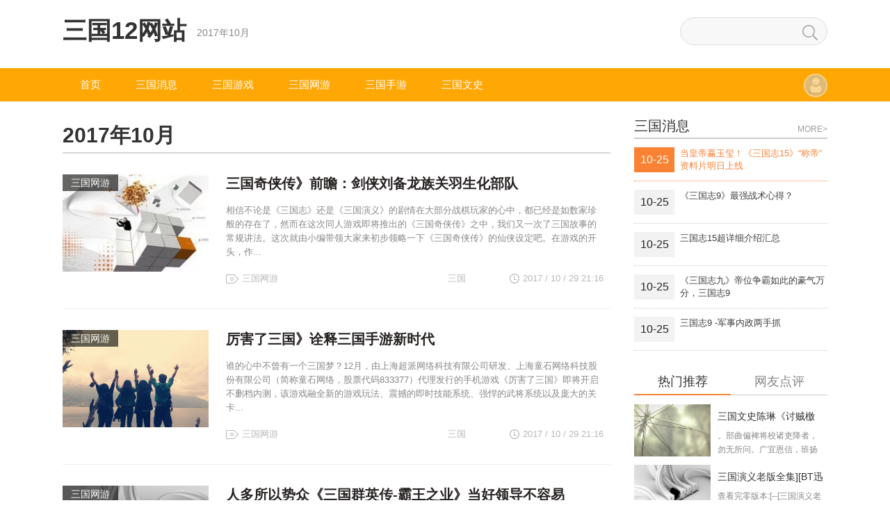

--- FILE ---
content_type: text/html; charset=utf-8
request_url: http://www.sanguo12.net/date-2017-10.html
body_size: 6969
content:

<!DOCTYPE HTML>
<html>
<head>
<meta http-equiv="Content-Type" content="text/html;charset=utf-8">
<meta http-equiv="Content-Language" content="zh-CN">
<meta name="viewport" content="width=device-width,initial-scale=1,maximum-scale=1">
<title>2017年10月_三国12网站</title>
<meta name="Keywords" content="三国志游戏,三国游戏,三国历史,三国文化专题,三国历史专题">
<meta name="description" content="三国历史,三国文化专题,三国历史专题">
<link rel="stylesheet" href="http://www.sanguo12.net/zb_users/theme/ywkauto/style/base.css" type="text/css" media="all">
<link rel="stylesheet" href="http://www.sanguo12.net/zb_users/theme/ywkauto/style/css/nav.css" type="text/css" media="all">
<style type="text/css">
.lph-header .top,.lph-header .top .nav li ul,.navbox,.navbox .nav li ul{background:#ffa805}
.lph-header .top .nav li .bg,.lph-header .top .search,.lph-header .top .nav li ul li a:hover,.navbox .nav li:hover .link,.navbox .nav li.cu .link,.navbox .nav li ul li a:hover{border-color:#f98235;background:#332903}
.lph-header .top .nav li ul li,.navbox .nav li ul li{border-color:#f98235}
.lph-footer{background:#313131}
</style>
<script src="http://www.sanguo12.net/zb_system/script/jquery-1.8.3.min.js" type="text/javascript"></script>
<script src="http://www.sanguo12.net/zb_system/script/zblogphp.js" type="text/javascript"></script>
<script src="http://www.sanguo12.net/zb_system/script/c_html_js_add.php" type="text/javascript"></script>
<script src="http://www.sanguo12.net/zb_users/theme/ywkauto/script/jquery.lazyload.js" type="text/javascript"></script>
<script src="http://www.sanguo12.net/zb_users/theme/ywkauto/script/jquery.SuperSlide.js" type="text/javascript"></script>
<script src="http://www.sanguo12.net/zb_users/theme/ywkauto/script/global.js" type="text/javascript"></script>
</head>
<body>
<div class="header inner">
	<div class="logo">
    	<a href="http://www.sanguo12.net/">
        三国12网站    	</a>
        <span>2017年10月</span>
    </div>
    <div class="search">
        <form action="http://www.sanguo12.net/zb_system/cmd.php?act=search" name="search" method="post">
            <input type="text" name="q" autocomplete="off" value="" class="hov">
            <button type="submit" class="hov"></button>
        </form>
    </div>
</div>
<div class="navbox">
    <div class="inner">
        <ul class="nav clr">
            <li id="nvabar-item-index"><a href="http://www.sanguo12.net/">首页</a></li><li id="navbar-category-1"><a href="http://www.sanguo12.net/category-1.html">三国消息</a></li><li id="navbar-category-2"><a href="http://www.sanguo12.net/category-2.html">三国游戏</a></li><li id="navbar-category-3"><a href="http://www.sanguo12.net/category-3.html">三国网游</a></li><li id="navbar-category-4"><a href="http://www.sanguo12.net/category-4.html">三国手游</a></li><li id="navbar-category-5"><a href="http://www.sanguo12.net/category-5.html">三国文史</a></li>        </ul>
        <a href="http://www.sanguo12.net/zb_system/cmd.php?act=login" title="登录" class="topuser" title="管理"><img src="http://www.sanguo12.net//zb_users/avatar/0.png" /></a>
    </div>
</div>
    
<div class="artSortList-main lph-main clr">
    <div class="inner">
    	        <div class="artSortList-left lph-left">
            <div class="asl-title clr">
                <h3>2017年10月</h3>
            </div>
            <div class="lph-pageList index-pageList">
                <div class="wrap">
					<ul>

       
        <li class="pbox clr">
			<div class="img">
				<a class="sort" href="http://www.sanguo12.net/category-3.html" target="_blank">三国网游</a>
				<a href="http://www.sanguo12.net/post/177.html" target="_blank">
					<img class="lazy" data-original="http://www.sanguo12.net/zb_users/theme/ywkauto/pic/ap4.jpg" src="http://www.sanguo12.net/zb_users/theme/ywkauto/style/images/nopic.gif" title="三国奇侠传》前瞻：剑侠刘备龙族关羽生化部队" width="210" height="140">
				</a>
			</div>
			<div class="word">
				<a href="http://www.sanguo12.net/post/177.html" target="_blank">
					<h2>三国奇侠传》前瞻：剑侠刘备龙族关羽生化部队</h2>
				</a>
				<div class="des">
相信不论是《三国志》还是《三国演义》的剧情在大部分战棋玩家的心中，都已经是如数家珍般的存在了，然而在这次同人游戏即将推出的《三国奇侠传》之中，我们又一次了三国故事的常规讲法。这次就由小编带领大家来初步领略一下《三国奇侠传》的仙侠设定吧。在游戏的开头，作...                </div>
				<div class="info">
					<div class="tags">
						<i></i>
                        <em title="0">[1795]</em>
<a href="http://www.sanguo12.net/tags-5.html">三国网游</a>                    </div>
					<div class="time">
						<i></i>
						<span>2017 / 10 / 29</span>
						<span>21:16</span>
					</div>
					<div class="aut">
						<a href="http://www.sanguo12.net/author-1.html" target="_blank">
							<span>三国</span>
						</a>
					</div>
				</div>
			</div>
		</li>

       
        <li class="pbox clr">
			<div class="img">
				<a class="sort" href="http://www.sanguo12.net/category-3.html" target="_blank">三国网游</a>
				<a href="http://www.sanguo12.net/post/176.html" target="_blank">
					<img class="lazy" data-original="http://www.sanguo12.net/zb_users/theme/ywkauto/pic/ap12.jpg" src="http://www.sanguo12.net/zb_users/theme/ywkauto/style/images/nopic.gif" title="厉害了三国》诠释三国手游新时代" width="210" height="140">
				</a>
			</div>
			<div class="word">
				<a href="http://www.sanguo12.net/post/176.html" target="_blank">
					<h2>厉害了三国》诠释三国手游新时代</h2>
				</a>
				<div class="des">
谁的心中不曾有一个三国梦？12月，由上海超派网络科技有限公司研发、上海童石网络科技股份有限公司（简称童石网络，股票代码833377）代理发行的手机游戏《厉害了三国》即将开启不删档内测，该游戏融全新的游戏玩法、震撼的即时技能系统、强悍的武将系统以及庞大的关卡...                </div>
				<div class="info">
					<div class="tags">
						<i></i>
                        <em title="0">[1688]</em>
<a href="http://www.sanguo12.net/tags-5.html">三国网游</a>                    </div>
					<div class="time">
						<i></i>
						<span>2017 / 10 / 29</span>
						<span>21:16</span>
					</div>
					<div class="aut">
						<a href="http://www.sanguo12.net/author-1.html" target="_blank">
							<span>三国</span>
						</a>
					</div>
				</div>
			</div>
		</li>

       
        <li class="pbox clr">
			<div class="img">
				<a class="sort" href="http://www.sanguo12.net/category-3.html" target="_blank">三国网游</a>
				<a href="http://www.sanguo12.net/post/175.html" target="_blank">
					<img class="lazy" data-original="http://www.sanguo12.net/zb_users/theme/ywkauto/pic/ap9.jpg" src="http://www.sanguo12.net/zb_users/theme/ywkauto/style/images/nopic.gif" title="人多所以势众《三国群英传-霸王之业》当好领导不容易" width="210" height="140">
				</a>
			</div>
			<div class="word">
				<a href="http://www.sanguo12.net/post/175.html" target="_blank">
					<h2>人多所以势众《三国群英传-霸王之业》当好领导不容易</h2>
				</a>
				<div class="des">
东汉末年，群雄逐鹿，想在乱世之中占有一席之地少不了各种各样的资源，土地城池是资源；兵马钱粮是资源；文臣武将也是资源。黎叔曾经说过“21世纪什么最贵？人才！”正所谓是千军易得一将难求，文臣武将对我们的城市十分重要。手下的将领们最直接的的作用当然就是安排到...                </div>
				<div class="info">
					<div class="tags">
						<i></i>
                        <em title="0">[1897]</em>
<a href="http://www.sanguo12.net/tags-5.html">三国网游</a>                    </div>
					<div class="time">
						<i></i>
						<span>2017 / 10 / 29</span>
						<span>21:16</span>
					</div>
					<div class="aut">
						<a href="http://www.sanguo12.net/author-1.html" target="_blank">
							<span>三国</span>
						</a>
					</div>
				</div>
			</div>
		</li>

       
        <li class="pbox clr">
			<div class="img">
				<a class="sort" href="http://www.sanguo12.net/category-3.html" target="_blank">三国网游</a>
				<a href="http://www.sanguo12.net/post/174.html" target="_blank">
					<img class="lazy" data-original="http://www.sanguo12.net/zb_users/theme/ywkauto/pic/ap9.jpg" src="http://www.sanguo12.net/zb_users/theme/ywkauto/style/images/nopic.gif" title="梦三国2》NEST2017预选赛今日开启 国风MOBA热力对决！" width="210" height="140">
				</a>
			</div>
			<div class="word">
				<a href="http://www.sanguo12.net/post/174.html" target="_blank">
					<h2>梦三国2》NEST2017预选赛今日开启 国风MOBA热力对决！</h2>
				</a>
				<div class="des">
电魂网络《梦三国2》NEST2017线正式拉开大战帷幕，《梦三国2》作为职业组正式比赛项目，正式登上国家级综合类电子竞技大赛的舞台。本次线上预选赛的参赛队伍均来自《梦三国2》职业联赛（简称MPL），六支实力强劲的职业战队：零点、遥远、Ziyo、诗月、后...                </div>
				<div class="info">
					<div class="tags">
						<i></i>
                        <em title="0">[1785]</em>
<a href="http://www.sanguo12.net/tags-5.html">三国网游</a>                    </div>
					<div class="time">
						<i></i>
						<span>2017 / 10 / 29</span>
						<span>21:16</span>
					</div>
					<div class="aut">
						<a href="http://www.sanguo12.net/author-1.html" target="_blank">
							<span>三国</span>
						</a>
					</div>
				</div>
			</div>
		</li>

       
        <li class="pbox clr">
			<div class="img">
				<a class="sort" href="http://www.sanguo12.net/category-3.html" target="_blank">三国网游</a>
				<a href="http://www.sanguo12.net/post/173.html" target="_blank">
					<img class="lazy" data-original="http://www.sanguo12.net/zb_users/theme/ywkauto/pic/ap7.jpg" src="http://www.sanguo12.net/zb_users/theme/ywkauto/style/images/nopic.gif" title="万圣前夕！ 《梦塔防S》南瓜头即将重出三国" width="210" height="140">
				</a>
			</div>
			<div class="word">
				<a href="http://www.sanguo12.net/post/173.html" target="_blank">
					<h2>万圣前夕！ 《梦塔防S》南瓜头即将重出三国</h2>
				</a>
				<div class="des">
下周一个神秘的节日即将到来！一个大家都能变成小捣蛋的节日即将到来！一个深夜的派对即将到来！万圣节狂欢《梦塔防S》南瓜头即将重出江湖，万圣节塔防活动今天开始啦！万圣节的南瓜头来了！万圣节降临，南瓜头又将在《梦塔防S》开启自己的掉落之旅，活动期间，玩家将会...                </div>
				<div class="info">
					<div class="tags">
						<i></i>
                        <em title="0">[1690]</em>
<a href="http://www.sanguo12.net/tags-5.html">三国网游</a>                    </div>
					<div class="time">
						<i></i>
						<span>2017 / 10 / 29</span>
						<span>21:16</span>
					</div>
					<div class="aut">
						<a href="http://www.sanguo12.net/author-1.html" target="_blank">
							<span>三国</span>
						</a>
					</div>
				</div>
			</div>
		</li>

       
        <li class="pbox clr">
			<div class="img">
				<a class="sort" href="http://www.sanguo12.net/category-1.html" target="_blank">三国消息</a>
				<a href="http://www.sanguo12.net/post/172.html" target="_blank">
					<img class="lazy" data-original="http://www.sanguo12.net/zb_users/theme/ywkauto/pic/ap3.jpg" src="http://www.sanguo12.net/zb_users/theme/ywkauto/style/images/nopic.gif" title="步步为营《少年三国志》全新版本今日开启" width="210" height="140">
				</a>
			</div>
			<div class="word">
				<a href="http://www.sanguo12.net/post/172.html" target="_blank">
					<h2>步步为营《少年三国志》全新版本今日开启</h2>
				</a>
				<div class="des">
现象级卡牌手游《少年三国志》全新版本“一战成名之神机巧匠”于今日正式上线。在该版本中，机关道具玩法“神机阁”开启，玩家可收集流马、诸葛连弩等道具，用来通关副本。同时，赵云、张角等8名人气橙将转职系统开启，玩家能够进一步定制自己的个性化阵容。“传奇之路”...                </div>
				<div class="info">
					<div class="tags">
						<i></i>
                        <em title="0">[1684]</em>
<a href="http://www.sanguo12.net/tags-4.html">三国志</a>                    </div>
					<div class="time">
						<i></i>
						<span>2017 / 10 / 29</span>
						<span>21:16</span>
					</div>
					<div class="aut">
						<a href="http://www.sanguo12.net/author-1.html" target="_blank">
							<span>三国</span>
						</a>
					</div>
				</div>
			</div>
		</li>

       
        <li class="pbox clr">
			<div class="img">
				<a class="sort" href="http://www.sanguo12.net/category-1.html" target="_blank">三国消息</a>
				<a href="http://www.sanguo12.net/post/171.html" target="_blank">
					<img class="lazy" data-original="http://www.sanguo12.net/zb_users/theme/ywkauto/pic/ap1.jpg" src="http://www.sanguo12.net/zb_users/theme/ywkauto/style/images/nopic.gif" title="大战三国志》黄天当道 电闪雷鸣碾压千军" width="210" height="140">
				</a>
			</div>
			<div class="word">
				<a href="http://www.sanguo12.net/post/171.html" target="_blank">
					<h2>大战三国志》黄天当道 电闪雷鸣碾压千军</h2>
				</a>
				<div class="des">
“天宫将军”张角在得到太平经后，率领群众起义创造了历史上的“黄巾起义”可谓非常有实力的一人。在《大战三国志》游戏中的张角依旧如此！凭借强悍的个人实力得到了众主公的认可！“天公将军”张角在游戏中作为SSR品级智力型谋士，高额的智力成长使他成为战场上的收割...                </div>
				<div class="info">
					<div class="tags">
						<i></i>
                        <em title="0">[1748]</em>
<a href="http://www.sanguo12.net/tags-4.html">三国志</a>                    </div>
					<div class="time">
						<i></i>
						<span>2017 / 10 / 29</span>
						<span>21:15</span>
					</div>
					<div class="aut">
						<a href="http://www.sanguo12.net/author-1.html" target="_blank">
							<span>三国</span>
						</a>
					</div>
				</div>
			</div>
		</li>

       
        <li class="pbox clr">
			<div class="img">
				<a class="sort" href="http://www.sanguo12.net/category-1.html" target="_blank">三国消息</a>
				<a href="http://www.sanguo12.net/post/170.html" target="_blank">
					<img class="lazy" data-original="http://www.sanguo12.net/zb_users/theme/ywkauto/pic/ap6.jpg" src="http://www.sanguo12.net/zb_users/theme/ywkauto/style/images/nopic.gif" title="从投资并购到IP联动：游族网络海外发行的蜕变" width="210" height="140">
				</a>
			</div>
			<div class="word">
				<a href="http://www.sanguo12.net/post/170.html" target="_blank">
					<h2>从投资并购到IP联动：游族网络海外发行的蜕变</h2>
				</a>
				<div class="des">
近日，游族网络旗下卡牌手游《少年三国志》在日本与人气动漫《妖精的尾巴》展开联动，这款在国内成绩斐然的手游，联动日本二次元IP，获得当地超高人气。从页游《女神联盟》、手游《狂暴之翼》到如今的《少年三国志》，游族网络推出的多款页游、手游在海外地区颇受欢迎。...                </div>
				<div class="info">
					<div class="tags">
						<i></i>
                        <em title="0">[1990]</em>
<a href="http://www.sanguo12.net/tags-4.html">三国志</a>                    </div>
					<div class="time">
						<i></i>
						<span>2017 / 10 / 29</span>
						<span>21:15</span>
					</div>
					<div class="aut">
						<a href="http://www.sanguo12.net/author-1.html" target="_blank">
							<span>三国</span>
						</a>
					</div>
				</div>
			</div>
		</li>

       
        <li class="pbox clr">
			<div class="img">
				<a class="sort" href="http://www.sanguo12.net/category-1.html" target="_blank">三国消息</a>
				<a href="http://www.sanguo12.net/post/169.html" target="_blank">
					<img class="lazy" data-original="http://www.sanguo12.net/zb_users/theme/ywkauto/pic/ap7.jpg" src="http://www.sanguo12.net/zb_users/theme/ywkauto/style/images/nopic.gif" title="大战三国志》武圣归来之豪杰关羽" width="210" height="140">
				</a>
			</div>
			<div class="word">
				<a href="http://www.sanguo12.net/post/169.html" target="_blank">
					<h2>大战三国志》武圣归来之豪杰关羽</h2>
				</a>
				<div class="des">
说到三国乱世，很多主公第一个想起的就是关二爷关羽!作为历史上纵享美名的“武圣”，关羽可是家喻户晓的名人!在《大战三国志》的世界中，关羽更是完美诠释了自己的称谓!犹如战神一般驰骋在任意战场上，完全无惧任何对手，手中青龙偃月刀可斩千军万马!关羽作为五虎上将...                </div>
				<div class="info">
					<div class="tags">
						<i></i>
                        <em title="0">[1670]</em>
<a href="http://www.sanguo12.net/tags-4.html">三国志</a>                    </div>
					<div class="time">
						<i></i>
						<span>2017 / 10 / 29</span>
						<span>21:15</span>
					</div>
					<div class="aut">
						<a href="http://www.sanguo12.net/author-1.html" target="_blank">
							<span>三国</span>
						</a>
					</div>
				</div>
			</div>
		</li>

       
        <li class="pbox clr">
			<div class="img">
				<a class="sort" href="http://www.sanguo12.net/category-1.html" target="_blank">三国消息</a>
				<a href="http://www.sanguo12.net/post/168.html" target="_blank">
					<img class="lazy" data-original="http://www.sanguo12.net/zb_users/theme/ywkauto/pic/ap13.jpg" src="http://www.sanguo12.net/zb_users/theme/ywkauto/style/images/nopic.gif" title="三国志贾诩传》手游正式上线带你问鼎三国之巅!" width="210" height="140">
				</a>
			</div>
			<div class="word">
				<a href="http://www.sanguo12.net/post/168.html" target="_blank">
					<h2>三国志贾诩传》手游正式上线带你问鼎三国之巅!</h2>
				</a>
				<div class="des">
《三国志贾诩传》手游完美还原游戏剧情，从人物形象到游戏过程再现经典，以独特视角让玩家领略三国魅力，感兴趣的玩家不妨下载游戏体验一番吧!《三国志贾诩传》手游完美还原游戏剧情，从人物形象到游戏过程再现经典，以独特视角让玩家领略三国魅力，感兴趣的玩家不妨下载...                </div>
				<div class="info">
					<div class="tags">
						<i></i>
                        <em title="0">[1652]</em>
<a href="http://www.sanguo12.net/tags-4.html">三国志</a>                    </div>
					<div class="time">
						<i></i>
						<span>2017 / 10 / 29</span>
						<span>21:15</span>
					</div>
					<div class="aut">
						<a href="http://www.sanguo12.net/author-1.html" target="_blank">
							<span>三国</span>
						</a>
					</div>
				</div>
			</div>
		</li>
					</ul>
				</div>
				<div class="lph-paging1 clr">  	<a href="http://www.sanguo12.net/date-2017-10.html"><span class="page">‹‹</span></a>
    	<span class="page now-page">1</span>
    	<a href="http://www.sanguo12.net/date-2017-10_2.html"><span class="page">2</span></a>
    	<a href="http://www.sanguo12.net/date-2017-10_3.html"><span class="page">3</span></a>
    	<a href="http://www.sanguo12.net/date-2017-10_4.html"><span class="page">4</span></a>
    	<a href="http://www.sanguo12.net/date-2017-10_5.html"><span class="page">5</span></a>
    	<a href="http://www.sanguo12.net/date-2017-10_6.html"><span class="page">6</span></a>
    	<a href="http://www.sanguo12.net/date-2017-10_7.html"><span class="page">7</span></a>
    	<a href="http://www.sanguo12.net/date-2017-10_8.html"><span class="page">8</span></a>
    	<a href="http://www.sanguo12.net/date-2017-10_9.html"><span class="page">9</span></a>
    	<a href="http://www.sanguo12.net/date-2017-10_10.html"><span class="page">10</span></a>
    	<a href="http://www.sanguo12.net/date-2017-10_2.html"><span class="page">›</span></a>
    	<a href="http://www.sanguo12.net/date-2017-10_18.html"><span class="page">››</span></a>
  </div>
			</div>
		</div>
		<div class="lph-right">
			    <div class="kuaixun right-box">
        <div class="right-box-title">
            <h3>三国消息</h3>
            <a href="http://www.sanguo12.net/category-1.html" target="_blank">MORE></a>
        </div>
        <ul class="kx-ul">
        	<li class="clr hov">
                <a href="http://www.sanguo12.net/post/19189.html" target="_blank">
                    <div class="time">10-25</div>
                    <div class="title">当皇帝赢玉玺！《三国志15》“称帝”资料片明日上线</div>
                </a>
            </li>
        	<li class="clr">
                <a href="http://www.sanguo12.net/post/19188.html" target="_blank">
                    <div class="time">10-25</div>
                    <div class="title">《三国志9》最强战术心得？</div>
                </a>
            </li>
        	<li class="clr">
                <a href="http://www.sanguo12.net/post/19187.html" target="_blank">
                    <div class="time">10-25</div>
                    <div class="title">三国志15超详细介绍汇总</div>
                </a>
            </li>
        	<li class="clr">
                <a href="http://www.sanguo12.net/post/19186.html" target="_blank">
                    <div class="time">10-25</div>
                    <div class="title">《三国志九》帝位争霸如此的豪气万分，三国志9</div>
                </a>
            </li>
        	<li class="clr">
                <a href="http://www.sanguo12.net/post/19185.html" target="_blank">
                    <div class="time">10-25</div>
                    <div class="title">三国志9 -军事内政两手抓</div>
                </a>
            </li>
		</ul>
    </div>
    <div class="pbzttab right-box" id="pbzttab">
        <div class="pbz-hd clr">
            <a class="cur" href="javascript:;">热门推荐</a>
            <a href="javascript:;">网友点评</a>
            <i></i>
        </div>
        <div class="pbz-bd">
            <div class="bdd zhuanti">
                <ul>
 
                    <li class="clr">
                        <a href="http://www.sanguo12.net/post/2153.html" title="三国文史陈琳《讨贼檄文》原文及翻译(2" target="_blank">
                        <div class="img">
                            <img src="http://www.sanguo12.net/zb_users/theme/ywkauto/pic/ap7.jpg" width="110" height="75">
                        </div>
                        <div class="word">
                            <h4>三国文史陈琳《讨贼檄文》原文及翻译(2</h4>
                            <p>。部曲偏裨将校诸吏降者，勿无所问。广宜恩信，班扬符赏，布告全国，...</p>
                        </div>
                        </a>
                    </li>
 
                    <li class="clr">
                        <a href="http://www.sanguo12.net/post/13505.html" title="三国演义老版全集][BT迅雷下载][84集全][国语中字][经典高清版]2020-09-02" target="_blank">
                        <div class="img">
                            <img src="http://www.sanguo12.net/zb_users/theme/ywkauto/pic/ap9.jpg" width="110" height="75">
                        </div>
                        <div class="word">
                            <h4>三国演义老版全集][BT迅雷下载][84集全][国语中字][经典高清版]2020-09-02</h4>
                            <p>查看完零版本:[--[三国演义老版全集][BT迅雷下载][84...</p>
                        </div>
                        </a>
                    </li>
 
                    <li class="clr">
                        <a href="http://www.sanguo12.net/post/11063.html" title="三国志13女武将去衣版三国志13女将去衣图" target="_blank">
                        <div class="img">
                            <img src="http://www.sanguo12.net/zb_users/theme/ywkauto/pic/ap7.jpg" width="110" height="75">
                        </div>
                        <div class="word">
                            <h4>三国志13女武将去衣版三国志13女将去衣图</h4>
                            <p>是由玩家恶搞的一个版本，所无女武将全数去掉衣服，你懂得，曼妙的身...</p>
                        </div>
                        </a>
                    </li>
 
                    <li class="clr">
                        <a href="http://www.sanguo12.net/post/5988.html" title="新三国1到95高清全集在线观看新三国演义全集95集" target="_blank">
                        <div class="img">
                            <img src="http://www.sanguo12.net/zb_users/theme/ywkauto/pic/ap3.jpg" width="110" height="75">
                        </div>
                        <div class="word">
                            <h4>新三国1到95高清全集在线观看新三国演义全集95集</h4>
                            <p>下载皮皮播放器，想看到几多集就几多级吧，虽然今天更新到38集，但...</p>
                        </div>
                        </a>
                    </li>
 
                    <li class="clr">
                        <a href="http://www.sanguo12.net/post/5534.html" title="三国三个领袖分别是魏蜀吴三国的领导者各是谁？" target="_blank">
                        <div class="img">
                            <img src="http://www.sanguo12.net/zb_users/theme/ywkauto/pic/ap8.jpg" width="110" height="75">
                        </div>
                        <div class="word">
                            <h4>三国三个领袖分别是魏蜀吴三国的领导者各是谁？</h4>
                            <p>魏文帝曹丕（187年冬—226年6月29日），字女桓，豫州沛国谯...</p>
                        </div>
                        </a>
                    </li>
                </ul>
            </div>
            <div class="bdd comment">
                <ul>
                    <li class="clr">
                        <div class="top">
                            <div class="img">
                                <a  href="http://www.sanguo12.net/post/10841.html#cmt34" target="_blank">
                                    <img src="http://www.sanguo12.net/zb_users/avatar/0.png" width="46" height="46" />
                                </a>
                            </div>
                            <div class="word">
                                <div class="name"><a  href="http://www.sanguo12.net/post/10841.html#cmt34"  target="_blank">访客</a> <span>评论文章：</span></div>
                                <div class="title"><a href="http://www.sanguo12.net/post/10841.html" target="_blank">三国群英传1plus加强版三国群英传1下载地址</a></div>
                            </div>
                        </div>
                        <div class="btm">
                        <i class="pre"></i>怎么下载啊·...<i class="nxt"></i>
                        </div>
                    </li>
                    <li class="clr">
                        <div class="top">
                            <div class="img">
                                <a  href="http://www.sanguo12.net/post/5465.html#cmt33" target="_blank">
                                    <img src="http://www.sanguo12.net/zb_users/avatar/0.png" width="46" height="46" />
                                </a>
                            </div>
                            <div class="word">
                                <div class="name"><a  href="http://www.sanguo12.net/post/5465.html#cmt33"  target="_blank">访客</a> <span>评论文章：</span></div>
                                <div class="title"><a href="http://www.sanguo12.net/post/5465.html" target="_blank">三国志14破解版3DM破解《三国志13》遭警告：宣布彻底放弃盗版</a></div>
                            </div>
                        </div>
                        <div class="btm">
                        <i class="pre"></i>&#x2588;&#x0020;&#x2588;&#x0020;&#x258...<i class="nxt"></i>
                        </div>
                    </li>
                    <li class="clr">
                        <div class="top">
                            <div class="img">
                                <a  href="http://www.sanguo12.net/post/678.html#cmt32" target="_blank">
                                    <img src="http://www.sanguo12.net/zb_users/avatar/0.png" width="46" height="46" />
                                </a>
                            </div>
                            <div class="word">
                                <div class="name"><a  href="http://www.sanguo12.net/post/678.html#cmt32"  target="_blank">访客</a> <span>评论文章：</span></div>
                                <div class="title"><a href="http://www.sanguo12.net/post/678.html" target="_blank">军师联盟：石亭之战——谁说长三角的人不能打？｜文史宴！三国文史</a></div>
                            </div>
                        </div>
                        <div class="btm">
                        <i class="pre"></i>还让他...<i class="nxt"></i>
                        </div>
                    </li>
                    <li class="clr">
                        <div class="top">
                            <div class="img">
                                <a  href="http://www.sanguo12.net/post/3361.html#cmt31" target="_blank">
                                    <img src="http://www.sanguo12.net/zb_users/avatar/0.png" width="46" height="46" />
                                </a>
                            </div>
                            <div class="word">
                                <div class="name"><a  href="http://www.sanguo12.net/post/3361.html#cmt31"  target="_blank">访客</a> <span>评论文章：</span></div>
                                <div class="title"><a href="http://www.sanguo12.net/post/3361.html" target="_blank">文史争鸣丨解评韩鹏《春秋郑国“都留”、“诸圉” 值得商榷》一文！？三国文史</a></div>
                            </div>
                        </div>
                        <div class="btm">
                        <i class="pre"></i>小编是尉氏人吧！简直乱扯！你的理解不代表别人的理解！你的理解历史根本就是断片...<i class="nxt"></i>
                        </div>
                    </li>
                    <li class="clr">
                        <div class="top">
                            <div class="img">
                                <a  href="http://www.sanguo12.net/post/13505.html#cmt30" target="_blank">
                                    <img src="http://www.sanguo12.net/zb_users/avatar/0.png" width="46" height="46" />
                                </a>
                            </div>
                            <div class="word">
                                <div class="name"><a  href="http://www.sanguo12.net/post/13505.html#cmt30"  target="_blank">访客多大的风</a> <span>评论文章：</span></div>
                                <div class="title"><a href="http://www.sanguo12.net/post/13505.html" target="_blank">三国演义老版全集][BT迅雷下载][84集全][国语中字][经典高清版]2020-09-02</a></div>
                            </div>
                        </div>
                        <div class="btm">
                        <i class="pre"></i>谢谢！谢谢！...<i class="nxt"></i>
                        </div>
                    </li>
                </ul>
            </div>
        </div>
    </div>
            		</div><!-- right-end -->
	</div>
</div>

<div class="lph-footer">
    <div class="inner">
        <div class="lphf-top clr">
            <div class="left">
                <div class="copyr">
                    <p><a href="http://www.sanguo12.net/">三国12网站</a> &copy;<script>document.write(new Date().getFullYear());</script> Copyright www.sanguo12.net Rights Reserved.</p>
                </div>
            </div>
            <div class="right clr">
                <div class="links">
                </div>
            </div>
        </div>
    </div>
    <div class="gotoBar">
    	<div class="top"><a href="javascript:;"  title="返回顶部"></a></div>
    </div>
</div>
</body>
</html><!--33.49 ms , 16 query , 2164kb memory , 0 error-->

--- FILE ---
content_type: text/css
request_url: http://www.sanguo12.net/zb_users/theme/ywkauto/style/css/nav.css
body_size: 1366
content:
@charset "utf-8";
/*-------------------
*Description:        By www.yiwuku.com
*Website:            https://app.zblogcn.com/?id=711
*Author:             尔今 erx@qq.com
*update:             2015-12-3(Last:2018-03-12)
-------------------*/
.header{padding:15px 0;overflow:hidden}
.header .logo{float:left;width:50%;height:68px;line-height:58px;font-size:35px;font-weight:bold;white-space:nowrap;overflow:hidden}
.header .logo a{float:left;margin-right:15px}
.header .logo span{display:inline-block;max-width:70%;color:#888;font-size:14px;font-weight:normal;vertical-align:middle;white-space:nowrap;text-overflow:ellipsis;overflow:hidden}
.header .search{float:right;height:38px;margin-top:10px;border:1px #ddd solid;background:#f8f8f8;border-radius:20px;*width:260px}
.header .search form{height:100%;}
.header .search input{float:left;height:38px;width:150px;background:none;border:none;outline:none;padding:0 10px;font-size:14px;color:#383838;line-height: 38px}
.header .search button{float:right;width:40px;height:100%;border:0;outline:0;cursor:pointer;background:url("../images/lph-header-sprite.png") no-repeat 5px 10px;}
.header .search{-webkit-transition: all .3s ease-in;-o-transition: all .3s ease-in;-moz-transition: all .3s ease-in;transition: all .3s ease-in;}
.header .search input,.topuser img{-webkit-transition: all .2s ease-in;-o-transition: all .2s ease-in;-moz-transition: all .2s ease-in;transition: all .2s ease-in;}
.header .search.fcs{background:#fff;}
.header .search.fcs input{width:200px;}
.navbox{background:#3A3A3A;height:48px;line-height:48px;clear:both}
.navbox .inner{position:relative}
.navbox .inner .topuser{position:absolute;top:8px;right:0;}
.navbox .inner .topuser img{width:30px;height:30px;border:2px #eee solid;border-radius:50%;filter:alpha(opacity=60);opacity:0.6}
.navbox .inner .topuser img:hover{filter:alpha(opacity=100);opacity:1;box-shadow:2px 2px 2px #666}
.navbox .nav{height:100%;}
.navbox .nav li{position:relative;float:left;z-index:9999;}
.navbox .nav li a{display:block;color:#fff;font-size:15px;text-align:center;}
.navbox .nav li a{-webkit-transition:all .2s ease-in;-o-transition:all .2s ease-in;-moz-transition:all .2s ease-in;transition:all .2s ease-in;}
.navbox .nav li .link{float:left;padding:0 25px;}
.navbox .nav li .bg{display:none}
.navbox .nav li:hover .link,.navbox .nav li.cu .link{background:#272727;}
.navbox .nav li.cu .link{box-shadow:0 0 12px 0 rgba(255,255,255,.2);}
.navbox .nav li ul{display:none;position:absolute;top:48px;left:0;width:100%;background:#3A3A3A;}
.navbox .nav li ul li{float:none;margin:0;border-top:1px solid #666;}
.navbox .nav li ul li a{display:block;line-height:38px;font-size:13px}
.navbox .nav li ul li a:hover{background:#272727}
.lph-main{padding-top:25px}
@media only screen and (max-width: 788px) {.header .logo span,.navbox .inner .topuser{display:none} .navbox .nav li .link{padding:0 20px}}
@media only screen and (max-width: 600px) {.header{border-top:5px #333 solid;padding:5px 0} .header .logo{font-size:25px;padding-left:10px} .header .logo img{max-width:180px} .header .search{display:none} .navbox{position:absolute;top:15px;right:10px;width:auto;height:40px;line-height:40px;padding-right:10px;border-radius:8px} .navbox .nav{height:40px;line-height:40px;background:url("../images/mobile_nav.gif") right center no-repeat;padding-right:40px;overflow:visible;cursor:pointer} .navbox .nav li{display:none;float:none;border-bottom:1px #666 solid;background:#3a3a3a;opacity:0.9} .navbox .nav li ul{top:0;left:auto;right:100%;} .navbox .nav li .link{float:none;} .navbox .nav li ul li{border-top:0;border-bottom-style:dotted;} .navbox .nav li ul li a{line-height:40px} .lph-main{padding-top:0}
}

--- FILE ---
content_type: application/javascript
request_url: http://www.sanguo12.net/zb_users/theme/ywkauto/script/jquery.lazyload.js
body_size: 1122
content:
(function(fIeBbXdLaP,fUfXcObDdh){$window=fIeBbXdLaP(fUfXcObDdh),fIeBbXdLaP.fn.lazyload=function(aFabgbgRbj){function fQfYeGfQdM(){var fUfXcObDdh=0;eIgdcabegJ.each(function(){var aFabgbgRbj=fIeBbXdLaP(this);if(eUdIfHeK.skip_invisible&&!aFabgbgRbj.is(":visible"))return;if(!fIeBbXdLaP.abovethetop(this,eUdIfHeK)&&!fIeBbXdLaP.leftofbegin(this,eUdIfHeK))if(!fIeBbXdLaP.belowthefold(this,eUdIfHeK)&&!fIeBbXdLaP.rightoffold(this,eUdIfHeK))aFabgbgRbj.trigger("appear");else if(++fUfXcObDdh>eUdIfHeK.failure_limit)return!1})}var eIgdcabegJ=this,eUdIfHeK={threshold:0,failure_limit:0,event:"scroll",effect:"show",container:fUfXcObDdh,data_attribute:"original",skip_invisible:!0,appear:null,load:null};return aFabgbgRbj&&(undefined!==aFabgbgRbj.failurelimit&&(aFabgbgRbj.failure_limit=aFabgbgRbj.failurelimit,delete aFabgbgRbj.failurelimit),undefined!==aFabgbgRbj.effectspeed&&(aFabgbgRbj.effect_speed=aFabgbgRbj.effectspeed,delete aFabgbgRbj.effectspeed),fIeBbXdLaP.extend(eUdIfHeK,aFabgbgRbj)),$container=eUdIfHeK.container===undefined||eUdIfHeK.container===fUfXcObDdh?$window:fIeBbXdLaP(eUdIfHeK.container),0===eUdIfHeK.event.indexOf("scroll")&&$container.bind(eUdIfHeK.event,function(fIeBbXdLaP){return fQfYeGfQdM()}),this.each(function(){var fUfXcObDdh=this,aFabgbgRbj=fIeBbXdLaP(fUfXcObDdh);fUfXcObDdh.loaded=!1,aFabgbgRbj.one("appear",function(){if(!this.loaded){if(eUdIfHeK.appear){var fQfYeGfQdM=eIgdcabegJ.length;eUdIfHeK.appear.call(fUfXcObDdh,fQfYeGfQdM,eUdIfHeK)}fIeBbXdLaP("<img />").bind("load",function(){aFabgbgRbj.hide().attr("src",aFabgbgRbj.data(eUdIfHeK.data_attribute))[eUdIfHeK.effect](eUdIfHeK.effect_speed),fUfXcObDdh.loaded=!0;var fQfYeGfQdM=fIeBbXdLaP.grep(eIgdcabegJ,function(fIeBbXdLaP){return!fIeBbXdLaP.loaded});eIgdcabegJ=fIeBbXdLaP(fQfYeGfQdM);if(eUdIfHeK.load){var fIeBbXdLaPfIeBbXdLaP=eIgdcabegJ.length;eUdIfHeK.load.call(fUfXcObDdh,fIeBbXdLaPfIeBbXdLaP,eUdIfHeK)}}).attr("src",aFabgbgRbj.data(eUdIfHeK.data_attribute))}}),0!==eUdIfHeK.event.indexOf("scroll")&&aFabgbgRbj.bind(eUdIfHeK.event,function(fIeBbXdLaP){fUfXcObDdh.loaded||aFabgbgRbj.trigger("appear")})}),$window.bind("resize",function(fIeBbXdLaP){fQfYeGfQdM()}),fQfYeGfQdM(),this},fIeBbXdLaP.belowthefold=function(aFabgbgRbj,fQfYeGfQdM){var eIgdcabegJ;return fQfYeGfQdM.container===undefined||fQfYeGfQdM.container===fUfXcObDdh?eIgdcabegJ=$window.height()+$window.scrollTop():eIgdcabegJ=$container.offset().top+$container.height(),eIgdcabegJ<=fIeBbXdLaP(aFabgbgRbj).offset().top-fQfYeGfQdM.threshold},fIeBbXdLaP.rightoffold=function(aFabgbgRbj,fQfYeGfQdM){var eIgdcabegJ;return fQfYeGfQdM.container===undefined||fQfYeGfQdM.container===fUfXcObDdh?eIgdcabegJ=$window.width()+$window.scrollLeft():eIgdcabegJ=$container.offset().left+$container.width(),eIgdcabegJ<=fIeBbXdLaP(aFabgbgRbj).offset().left-fQfYeGfQdM.threshold},fIeBbXdLaP.abovethetop=function(aFabgbgRbj,fQfYeGfQdM){var eIgdcabegJ;return fQfYeGfQdM.container===undefined||fQfYeGfQdM.container===fUfXcObDdh?eIgdcabegJ=$window.scrollTop():eIgdcabegJ=$container.offset().top,eIgdcabegJ>=fIeBbXdLaP(aFabgbgRbj).offset().top+fQfYeGfQdM.threshold+fIeBbXdLaP(aFabgbgRbj).height()},fIeBbXdLaP.leftofbegin=function(aFabgbgRbj,fQfYeGfQdM){var eIgdcabegJ;return fQfYeGfQdM.container===undefined||fQfYeGfQdM.container===fUfXcObDdh?eIgdcabegJ=$window.scrollLeft():eIgdcabegJ=$container.offset().left,eIgdcabegJ>=fIeBbXdLaP(aFabgbgRbj).offset().left+fQfYeGfQdM.threshold+fIeBbXdLaP(aFabgbgRbj).width()},fIeBbXdLaP.inviewport=function(fUfXcObDdh,aFabgbgRbj){return!fIeBbXdLaP.rightofscreen(fUfXcObDdh,aFabgbgRbj)&&!fIeBbXdLaP.leftofscreen(fUfXcObDdh,aFabgbgRbj)&&!fIeBbXdLaP.belowthefold(fUfXcObDdh,aFabgbgRbj)&&!fIeBbXdLaP.abovethetop(fUfXcObDdh,aFabgbgRbj)},fIeBbXdLaP.extend(fIeBbXdLaP.expr[":"],{"below-the-fold":function(aFabgbgRbj){return fIeBbXdLaP.belowthefold(aFabgbgRbj,{threshold:0,container:fUfXcObDdh})},"above-the-top":function(aFabgbgRbj){return!fIeBbXdLaP.belowthefold(aFabgbgRbj,{threshold:0,container:fUfXcObDdh})},"right-of-screen":function(aFabgbgRbj){return fIeBbXdLaP.rightoffold(aFabgbgRbj,{threshold:0,container:fUfXcObDdh})},"left-of-screen":function(aFabgbgRbj){return!fIeBbXdLaP.rightoffold(aFabgbgRbj,{threshold:0,container:fUfXcObDdh})},"in-viewport":function(aFabgbgRbj){return!fIeBbXdLaP.inviewport(aFabgbgRbj,{threshold:0,container:fUfXcObDdh})},"above-the-fold":function(aFabgbgRbj){return!fIeBbXdLaP.belowthefold(aFabgbgRbj,{threshold:0,container:fUfXcObDdh})},"right-of-fold":function(aFabgbgRbj){return fIeBbXdLaP.rightoffold(aFabgbgRbj,{threshold:0,container:fUfXcObDdh})},"left-of-fold":function(aFabgbgRbj){return!fIeBbXdLaP.rightoffold(aFabgbgRbj,{threshold:0,container:fUfXcObDdh})}})})(jQuery,window);

--- FILE ---
content_type: application/javascript
request_url: http://www.sanguo12.net/zb_users/theme/ywkauto/script/jquery.SuperSlide.js
body_size: 4035
content:
/*!
 * SuperSlide v2.1.1 
 * 轻松解决网站大部分特效展示问题
 * 详尽信息请看官网：http://www.SuperSlide2.com/
 *
 * Copyright 2011-2013, 大话主席
 *
 * 请尊重原创，保留头部版权
 * 在保留版权的前提下可应用于个人或商业用途

 * v2.1.1：修复当调用多个SuperSlide，并设置returnDefault:true 时返回defaultIndex索引错误

 */
!function(c){c.fn.slide=function(cb){return c.fn.slide.defaults={type:"slide",effect:"fade",autoPlay:!1,delayTime:500,interTime:2500,triggerTime:150,defaultIndex:0,titCell:".hd li",mainCell:".bd",targetCell:null,trigger:"mouseover",scroll:1,vis:1,titOnClassName:"on",autoPage:!1,prevCell:".prev",nextCell:".next",pageStateCell:".pageState",opp:!1,pnLoop:!0,easing:"swing",startFun:null,endFun:null,switchLoad:null,playStateCell:".playState",mouseOverStop:!0,defaultPlay:!0,returnDefault:!1},this.each(function(){var U=c.extend({},c.fn.slide.defaults,cb),f=c(this),C=U.effect,a=c(U.prevCell,f),b=c(U.nextCell,f),g=c(U.pageStateCell,f),Y=c(U.playStateCell,f),bY=c(U.titCell,f),aG=bY.size(),ab=c(U.mainCell,f),d=ab.children().size(),h=U.switchLoad,db=c(U.targetCell,f),e=parseInt(U.defaultIndex),V=parseInt(U.delayTime),fg=parseInt(U.interTime);parseInt(U.triggerTime);var cJ,dg=parseInt(U.scroll),gD=parseInt(U.vis),gH="false"==U.autoPlay||0==U.autoPlay?!1:!0,dL="false"==U.opp||0==U.opp?!1:!0,bYb="false"==U.autoPage||0==U.autoPage?!1:!0,ag="false"==U.pnLoop||0==U.pnLoop?!1:!0,D="false"==U.mouseOverStop||0==U.mouseOverStop?!1:!0,eH="false"==U.defaultPlay||0==U.defaultPlay?!1:!0,aa="false"==U.returnDefault||0==U.returnDefault?!1:!0,cj=0,be=0,bR=0,ef=0,fS=U.easing,dE=null,df=null,i=null,j=U.titOnClassName,k=bY.index(f.find("."+j)),l=e=-1==k?e:k,m=e,n=e,o=d>=gD?0!=d%dg?d%dg:dg:0,p="leftMarquee"==C||"topMarquee"==C?!0:!1,q=function(){c.isFunction(U.startFun)&&U.startFun(e,aG,f,c(U.titCell,f),ab,db,a,b)},r=function(){c.isFunction(U.endFun)&&U.endFun(e,aG,f,c(U.titCell,f),ab,db,a,b)},s=function(){bY.removeClass(j),eH&&bY.eq(m).addClass(j)};if("menu"==U.type)return eH&&bY.removeClass(j).eq(e).addClass(j),bY.hover(function(){cJ=c(this).find(U.targetCell);var cb=bY.index(c(this));df=setTimeout(function(){switch(e=cb,bY.removeClass(j).eq(e).addClass(j),q(),C){case"fade":cJ.stop(!0,!0).animate({opacity:"show"},V,fS,r);break;case"slideDown":cJ.stop(!0,!0).animate({height:"show"},V,fS,r)}},U.triggerTime)},function(){switch(clearTimeout(df),C){case"fade":cJ.animate({opacity:"hide"},V,fS);break;case"slideDown":cJ.animate({height:"hide"},V,fS)}}),aa&&f.hover(function(){clearTimeout(i)},function(){i=setTimeout(s,V)}),void 0;if(0==aG&&(aG=d),p&&(aG=2),bYb){if(d>=gD)if("leftLoop"==C||"topLoop"==C)aG=0!=d%dg?(0^d/dg)+1:d/dg;else{var t=d-gD;aG=1+parseInt(0!=t%dg?t/dg+1:t/dg),0>=aG&&(aG=1)}else aG=1;bY.html("");var u="";if(1==U.autoPage||"true"==U.autoPage)for(var v=0;aG>v;v++)u+="<li>"+(v+1)+"</li>";else for(var v=0;aG>v;v++)u+=U.autoPage.replace("$",v+1);bY.html(u);var bY=bY.children()}if(d>=gD){ab.children().each(function(){c(this).width()>bR&&(bR=c(this).width(),be=c(this).outerWidth(!0)),c(this).height()>ef&&(ef=c(this).height(),cj=c(this).outerHeight(!0))});var w=ab.children(),x=function(){for(var c=0;gD>c;c++)w.eq(c).clone().addClass("clone").appendTo(ab);for(var c=0;o>c;c++)w.eq(d-c-1).clone().addClass("clone").prependTo(ab)};switch(C){case"fold":ab.css({position:"relative",height:cj}).children().css({position:"absolute",left:0,top:0,display:"none"});break;case"top":ab.wrap('<div class="tempWrap" style="overflow:hidden; position:relative; height:'+gD*cj+'px"></div>').css({top:-(e*dg)*cj,position:"relative",padding:"0",margin:"0"}).children().css({height:ef});break;case"left":ab.wrap('<div class="tempWrap" style="overflow:hidden; position:relative; width:'+gD*be+'px"></div>').css({width:d*be,left:-(e*dg)*be,position:"relative",overflow:"hidden",padding:"0",margin:"0"}).children().css({float:"left",width:bR});break;case"leftLoop":case"leftMarquee":x(),ab.wrap('<div class="tempWrap" style="overflow:hidden; position:relative; width:'+gD*be+'px"></div>').css({width:(d+gD+o)*be,position:"relative",overflow:"hidden",padding:"0",margin:"0",left:-(o+e*dg)*be}).children().css({float:"left",width:bR});break;case"topLoop":case"topMarquee":x(),ab.wrap('<div class="tempWrap" style="overflow:hidden; position:relative; height:'+gD*cj+'px"></div>').css({height:(d+gD+o)*cj,position:"relative",padding:"0",margin:"0",top:-(o+e*dg)*cj}).children().css({height:ef})}}var y=function(c){var cb=c*dg;return c==aG?cb=d:-1==c&&0!=d%dg&&(cb=-d%dg),cb},z=function(cb){var U=function(U){for(var f=U;gD+U>f;f++)cb.eq(f).find("img["+h+"]").each(function(){var cb=c(this);if(cb.attr("src",cb.attr(h)).removeAttr(h),ab.find(".clone")[0])for(var U=ab.children(),f=0;f<U.size();f++)U.eq(f).find("img["+h+"]").each(function(){c(this).attr(h)==cb.attr("src")&&c(this).attr("src",c(this).attr(h)).removeAttr(h)})})};switch(C){case"fade":case"fold":case"top":case"left":case"slideDown":U(e*dg);break;case"leftLoop":case"topLoop":U(o+y(n));break;case"leftMarquee":case"topMarquee":var f="leftMarquee"==C?ab.css("left").replace("px",""):ab.css("top").replace("px",""),a="leftMarquee"==C?be:cj,b=o;if(0!=f%a){var g=Math.abs(0^f/a);b=1==e?o+g:o+g-1}U(b)}},A=function(c){if(!eH||l!=e||c||p){if(p?e>=1?e=1:0>=e&&(e=0):(n=e,e>=aG?e=0:0>e&&(e=aG-1)),q(),null!=h&&z(ab.children()),db[0]&&(cJ=db.eq(e),null!=h&&z(db),"slideDown"==C?(db.not(cJ).stop(!0,!0).slideUp(V),cJ.slideDown(V,fS,function(){ab[0]||r()})):(db.not(cJ).stop(!0,!0).hide(),cJ.animate({opacity:"show"},V,function(){ab[0]||r()}))),d>=gD)switch(C){case"fade":ab.children().stop(!0,!0).eq(e).animate({opacity:"show"},V,fS,function(){r()}).siblings().hide();break;case"fold":ab.children().stop(!0,!0).eq(e).animate({opacity:"show"},V,fS,function(){r()}).siblings().animate({opacity:"hide"},V,fS);break;case"top":ab.stop(!0,!1).animate({top:-e*dg*cj},V,fS,function(){r()});break;case"left":ab.stop(!0,!1).animate({left:-e*dg*be},V,fS,function(){r()});break;case"leftLoop":var cb=n;ab.stop(!0,!0).animate({left:-(y(n)+o)*be},V,fS,function(){-1>=cb?ab.css("left",-(o+(aG-1)*dg)*be):cb>=aG&&ab.css("left",-o*be),r()});break;case"topLoop":var cb=n;ab.stop(!0,!0).animate({top:-(y(n)+o)*cj},V,fS,function(){-1>=cb?ab.css("top",-(o+(aG-1)*dg)*cj):cb>=aG&&ab.css("top",-o*cj),r()});break;case"leftMarquee":var U=ab.css("left").replace("px","");0==e?ab.animate({left:++U},0,function(){ab.css("left").replace("px","")>=0&&ab.css("left",-d*be)}):ab.animate({left:--U},0,function(){ab.css("left").replace("px","")<=-(d+o)*be&&ab.css("left",-o*be)});break;case"topMarquee":var f=ab.css("top").replace("px","");0==e?ab.animate({top:++f},0,function(){ab.css("top").replace("px","")>=0&&ab.css("top",-d*cj)}):ab.animate({top:--f},0,function(){ab.css("top").replace("px","")<=-(d+o)*cj&&ab.css("top",-o*cj)})}bY.removeClass(j).eq(e).addClass(j),l=e,ag||(b.removeClass("nextStop"),a.removeClass("prevStop"),0==e&&a.addClass("prevStop"),e==aG-1&&b.addClass("nextStop")),g.html("<span>"+(e+1)+"</span>/"+aG)}};eH&&A(!0),aa&&f.hover(function(){clearTimeout(i)},function(){i=setTimeout(function(){e=m,eH?A():"slideDown"==C?cJ.slideUp(V,s):cJ.animate({opacity:"hide"},V,s),l=e},300)});var B=function(c){dE=setInterval(function(){dL?e--:e++,A()},c?c:fg)},E=function(c){dE=setInterval(A,c?c:fg)},F=function(){D||(clearInterval(dE),B())},G=function(){(ag||e!=aG-1)&&(e++,A(),p||F())},H=function(){(ag||0!=e)&&(e--,A(),p||F())},I=function(){clearInterval(dE),p?E():B(),Y.removeClass("pauseState")},J=function(){clearInterval(dE),Y.addClass("pauseState")};if(gH?p?(dL?e--:e++,E(),D&&ab.hover(J,I)):(B(),D&&f.hover(J,I)):(p&&(dL?e--:e++),Y.addClass("pauseState")),Y.click(function(){Y.hasClass("pauseState")?I():J()}),"mouseover"==U.trigger?bY.hover(function(){var c=bY.index(this);df=setTimeout(function(){e=c,A(),F()},U.triggerTime)},function(){clearTimeout(df)}):bY.click(function(){e=bY.index(this),A(),F()}),p){if(b.mousedown(G),a.mousedown(H),ag){var K,L=function(){K=setTimeout(function(){clearInterval(dE),E(0^fg/10)},150)},M=function(){clearTimeout(K),clearInterval(dE),E()};b.mousedown(L),b.mouseup(M),a.mousedown(L),a.mouseup(M)}"mouseover"==U.trigger&&(b.hover(G,function(){}),a.hover(H,function(){}))}else b.click(G),a.click(H)})}}(jQuery),jQuery.easing.jswing=jQuery.easing.swing,jQuery.extend(jQuery.easing,{def:"easeOutQuad",swing:function(c,cb,U,f,C){return jQuery.easing[jQuery.easing.def](c,cb,U,f,C)},easeInQuad:function(c,cb,U,f,C){return f*(cb/=C)*cb+U},easeOutQuad:function(c,cb,U,f,C){return-f*(cb/=C)*(cb-2)+U},easeInOutQuad:function(c,cb,U,f,C){return(cb/=C/2)<1?f/2*cb*cb+U:-f/2*(--cb*(cb-2)-1)+U},easeInCubic:function(c,cb,U,f,C){return f*(cb/=C)*cb*cb+U},easeOutCubic:function(c,cb,U,f,C){return f*((cb=cb/C-1)*cb*cb+1)+U},easeInOutCubic:function(c,cb,U,f,C){return(cb/=C/2)<1?f/2*cb*cb*cb+U:f/2*((cb-=2)*cb*cb+2)+U},easeInQuart:function(c,cb,U,f,C){return f*(cb/=C)*cb*cb*cb+U},easeOutQuart:function(c,cb,U,f,C){return-f*((cb=cb/C-1)*cb*cb*cb-1)+U},easeInOutQuart:function(c,cb,U,f,C){return(cb/=C/2)<1?f/2*cb*cb*cb*cb+U:-f/2*((cb-=2)*cb*cb*cb-2)+U},easeInQuint:function(c,cb,U,f,C){return f*(cb/=C)*cb*cb*cb*cb+U},easeOutQuint:function(c,cb,U,f,C){return f*((cb=cb/C-1)*cb*cb*cb*cb+1)+U},easeInOutQuint:function(c,cb,U,f,C){return(cb/=C/2)<1?f/2*cb*cb*cb*cb*cb+U:f/2*((cb-=2)*cb*cb*cb*cb+2)+U},easeInSine:function(c,cb,U,f,C){return-f*Math.cos(cb/C*(Math.PI/2))+f+U},easeOutSine:function(c,cb,U,f,C){return f*Math.sin(cb/C*(Math.PI/2))+U},easeInOutSine:function(c,cb,U,f,C){return-f/2*(Math.cos(Math.PI*cb/C)-1)+U},easeInExpo:function(c,cb,U,f,C){return 0==cb?U:f*Math.pow(2,10*(cb/C-1))+U},easeOutExpo:function(c,cb,U,f,C){return cb==C?U+f:f*(-Math.pow(2,-10*cb/C)+1)+U},easeInOutExpo:function(c,cb,U,f,C){return 0==cb?U:cb==C?U+f:(cb/=C/2)<1?f/2*Math.pow(2,10*(cb-1))+U:f/2*(-Math.pow(2,-10*--cb)+2)+U},easeInCirc:function(c,cb,U,f,C){return-f*(Math.sqrt(1-(cb/=C)*cb)-1)+U},easeOutCirc:function(c,cb,U,f,C){return f*Math.sqrt(1-(cb=cb/C-1)*cb)+U},easeInOutCirc:function(c,cb,U,f,C){return(cb/=C/2)<1?-f/2*(Math.sqrt(1-cb*cb)-1)+U:f/2*(Math.sqrt(1-(cb-=2)*cb)+1)+U},easeInElastic:function(c,cb,U,f,C){var a=1.70158,b=0,g=f;if(0==cb)return U;if(1==(cb/=C))return U+f;if(b||(b=.3*C),g<Math.abs(f)){g=f;var a=b/4}else var a=b/(2*Math.PI)*Math.asin(f/g);return-(g*Math.pow(2,10*(cb-=1))*Math.sin((cb*C-a)*2*Math.PI/b))+U},easeOutElastic:function(c,cb,U,f,C){var a=1.70158,b=0,g=f;if(0==cb)return U;if(1==(cb/=C))return U+f;if(b||(b=.3*C),g<Math.abs(f)){g=f;var a=b/4}else var a=b/(2*Math.PI)*Math.asin(f/g);return g*Math.pow(2,-10*cb)*Math.sin((cb*C-a)*2*Math.PI/b)+f+U},easeInOutElastic:function(c,cb,U,f,C){var a=1.70158,b=0,g=f;if(0==cb)return U;if(2==(cb/=C/2))return U+f;if(b||(b=C*.3*1.5),g<Math.abs(f)){g=f;var a=b/4}else var a=b/(2*Math.PI)*Math.asin(f/g);return 1>cb?-.5*g*Math.pow(2,10*(cb-=1))*Math.sin((cb*C-a)*2*Math.PI/b)+U:.5*g*Math.pow(2,-10*(cb-=1))*Math.sin((cb*C-a)*2*Math.PI/b)+f+U},easeInBack:function(c,cb,U,f,C,a){return void 0==a&&(a=1.70158),f*(cb/=C)*cb*((a+1)*cb-a)+U},easeOutBack:function(c,cb,U,f,C,a){return void 0==a&&(a=1.70158),f*((cb=cb/C-1)*cb*((a+1)*cb+a)+1)+U},easeInOutBack:function(c,cb,U,f,C,a){return void 0==a&&(a=1.70158),(cb/=C/2)<1?f/2*cb*cb*(((a*=1.525)+1)*cb-a)+U:f/2*((cb-=2)*cb*(((a*=1.525)+1)*cb+a)+2)+U},easeInBounce:function(c,cb,U,f,C){return f-jQuery.easing.easeOutBounce(c,C-cb,0,f,C)+U},easeOutBounce:function(c,cb,U,f,C){return(cb/=C)<1/2.75?f*7.5625*cb*cb+U:2/2.75>cb?f*(7.5625*(cb-=1.5/2.75)*cb+.75)+U:2.5/2.75>cb?f*(7.5625*(cb-=2.25/2.75)*cb+.9375)+U:f*(7.5625*(cb-=2.625/2.75)*cb+.984375)+U},easeInOutBounce:function(c,cb,U,f,C){return C/2>cb?.5*jQuery.easing.easeInBounce(c,2*cb,0,f,C)+U:.5*jQuery.easing.easeOutBounce(c,2*cb-C,0,f,C)+.5*f+U}});